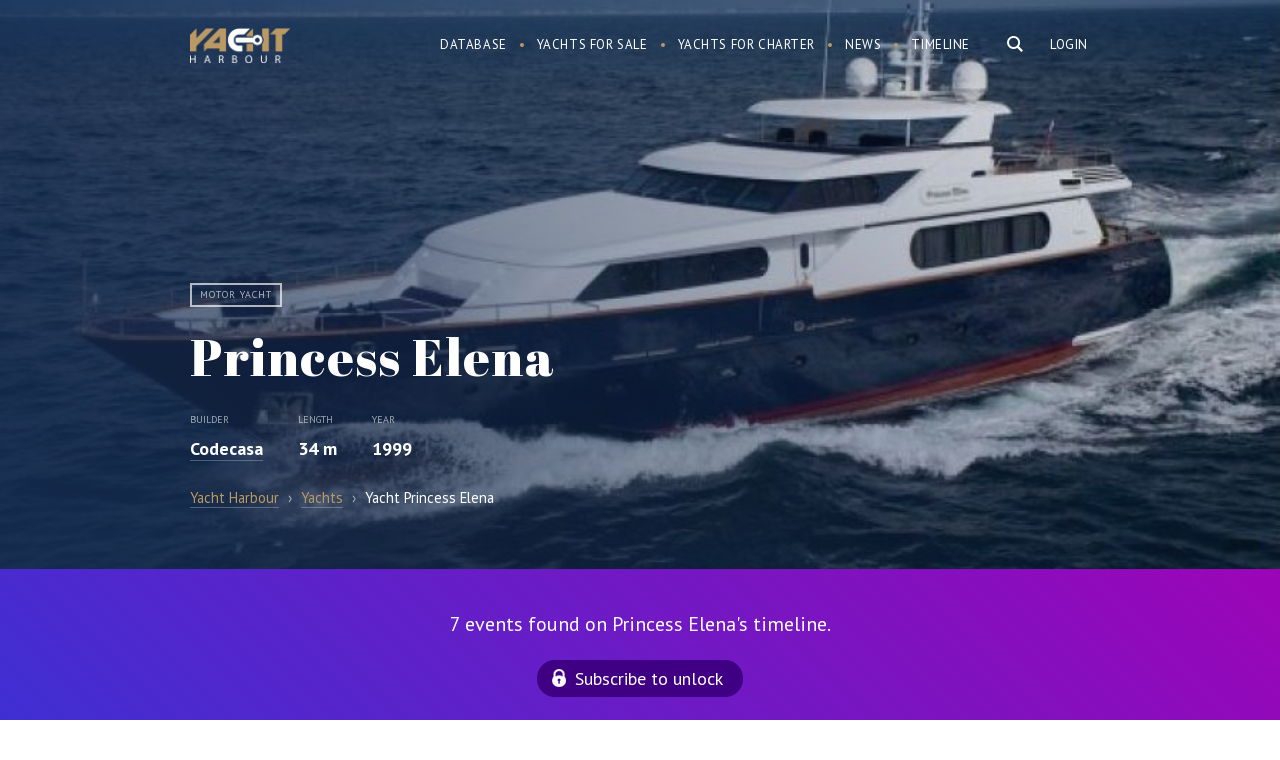

--- FILE ---
content_type: application/javascript
request_url: https://yachtharbour.com/js/social-likes.min.js
body_size: 22932
content:
/**
 * Social Likes
 * http://sapegin.github.com/social-likes
 *
 * Sharing buttons for Russian and worldwide social networks.
 *
 * @requires jQuery
 * @author Artem Sapegin
 * @copyright 2014 Artem Sapegin (sapegin.me)
 * @license MIT
 */

/* global define:false, socialLikesButtons:false */

(function(factory) {  // Try to register as an anonymous AMD module
    if (typeof define === 'function' && define.amd) {
        define(['jquery'], factory);
    }
    else {
        factory(jQuery);
    }
}(function($, undefined) {
    'use strict';

    var prefix = 'social-likes';
    var classPrefix = prefix + '__';
    var openClass = prefix + '_opened';
    var protocol = location.protocol === 'https:' ? 'https:' : 'http:';

    /**
     * Buttons
     */
    var services = {
        facebook: {
            counterUrl: 'https://graph.facebook.com/?id={url}',
            convertNumber: function(data) {
                return data.share.share_count;
            },
            popupUrl: 'https://www.facebook.com/sharer/sharer.php?u={url}',
            popupWidth: 600,
            popupHeight: 359,
        },
        twitter: {
            counters: false,
            popupUrl: 'https://twitter.com/intent/tweet?url={url}&text={title}',
            popupWidth: 600,
            popupHeight: 250,
            click: function() {
                // Add colon to improve readability
                if (!/[.?:\-–—]\s*$/.test(this.options.title)) {
                    this.options.title += ':';
                }
                return true;
            },
        },
        mailru: {
            counterUrl: protocol + '//connect.mail.ru/share_count?url_list={url}&callback=1&func=?',
            convertNumber: function(data) {
                for (var url in data) {
                    if (data.hasOwnProperty(url)) {
                        return data[url].shares;
                    }
                }
            },
            popupUrl: 'https://connect.mail.ru/share?share_url={url}&title={title}',
            popupWidth: 492,
            popupHeight: 500,
        },
        vkontakte: {
            counterUrl: 'https://vk.com/share.php?act=count&url={url}&index={index}',
            counter: function(jsonUrl, deferred) {
                var options = services.vkontakte;
                if (!options._) {
                    options._ = [];
                    if (!window.VK) {
                        window.VK = {};
                    }
                    window.VK.Share = {
                        count: function(idx, number) {
                            options._[idx].resolve(number);
                        },
                    };
                }

                var index = options._.length;
                options._.push(deferred);
                $.getScript(makeUrl(jsonUrl, { index: index }))
                    .fail(deferred.reject);
            },
            popupUrl: 'https://vk.com/share.php?url={url}&title={title}',
            popupWidth: 655,
            popupHeight: 450,
        },
        odnoklassniki: {
            counterUrl: protocol + '//connect.ok.ru/dk?st.cmd=extLike&ref={url}&uid={index}',
            counter: function(jsonUrl, deferred) {
                var options = services.odnoklassniki;
                if (!options._) {
                    options._ = [];
                    if (!window.ODKL) {
                        window.ODKL = {};
                    }
                    window.ODKL.updateCount = function(idx, number) {
                        options._[idx].resolve(number);
                    };
                }

                var index = options._.length;
                options._.push(deferred);
                $.getScript(makeUrl(jsonUrl, { index: index }))
                    .fail(deferred.reject);
            },
            popupUrl: 'https://connect.ok.ru/dk?st.cmd=WidgetSharePreview&service=odnoklassniki&st.shareUrl={url}',
            popupWidth: 580,
            popupHeight: 336,
        },
        plusone: {
            counterUrl: protocol + '//share.yandex.ru/gpp.xml?url={url}&callback=?',
            convertNumber: function(number) {
                return parseInt(number.replace(/\D/g, ''), 10);
            },
            popupUrl: 'https://plus.google.com/share?url={url}',
            popupWidth: 500,
            popupHeight: 550,
        },
        pinterest: {
            counterUrl: protocol + '//api.pinterest.com/v1/urls/count.json?url={url}&callback=?',
            convertNumber: function(data) {
                return data.count;
            },
            popupUrl: 'https://pinterest.com/pin/create/button/?url={url}&description={title}',
            popupWidth: 740,
            popupHeight: 550,
        },
    };


    /**
     * Counters manager
     */
    var counters = {
        promises: {},
        fetch: function(service, url, extraOptions) {
            if (!counters.promises[service]) {
                counters.promises[service] = {};
            }
            var servicePromises = counters.promises[service];

            if (!extraOptions.forceUpdate && servicePromises[url]) {
                return servicePromises[url];
            }

            var options = $.extend({}, services[service], extraOptions);
            var deferred = $.Deferred();
            var jsonUrl = options.counterUrl && makeUrl(options.counterUrl, { url: url });

            if (jsonUrl && $.isFunction(options.counter)) {
                options.counter(jsonUrl, deferred);
            }
            else if (options.counterUrl) {
                $.getJSON(jsonUrl)
                    .done(function(data) {
                        try {
                            var number = data;
                            if ($.isFunction(options.convertNumber)) {
                                number = options.convertNumber(data);
                            }
                            deferred.resolve(number);
                        }
                        catch (e) {
                            deferred.reject();
                        }
                    })
                    .fail(deferred.reject);
            }
            else {
                deferred.reject();
            }

            servicePromises[url] = deferred.promise();
            return servicePromises[url];
        },
    };


    // jQuery plugin
    $.fn.socialLikes = function(options) {
        return this.each(function() {
            var elem = $(this);
            var instance = elem.data(prefix);
            if (instance) {
                if ($.isPlainObject(options)) {
                    instance.update(options);
                }
            }
            else {
                instance = new SocialLikes(elem, $.extend({}, $.fn.socialLikes.defaults, options, dataToOptions(elem)));
                elem.data(prefix, instance);
            }
        });
    };

    $.fn.socialLikes.defaults = {
        url: window.location.href.replace(window.location.hash, ''),
        title: document.title,
        counters: true,
        zeroes: false,
        wait: 500,  // Show buttons only after counters are ready or after this amount of time
        timeout: 10000,  // Show counters after this amount of time even if they aren’t ready
        popupCheckInterval: 500,
        singleTitle: 'Share',
    };

    function SocialLikes(container, options) {
        this.container = container;
        this.options = options;
        this.init();
    }

    SocialLikes.prototype = {
        init: function() {
            // Add class in case of manual initialization
            this.container.addClass(prefix);

            this.single = this.container.hasClass(prefix + '_single');

            this.initUserButtons();

            this.countersLeft = 0;
            this.number = 0;
            this.container.on('counter.' + prefix, $.proxy(this.updateCounter, this));

            var buttons = this.container.children();

            this.makeSingleButton();

            this.buttons = [];
            buttons.each($.proxy(function(idx, elem) {
                var button = new Button($(elem), this.options);
                this.buttons.push(button);
                if (button.options.counterUrl) {
                    this.countersLeft++;
                }
            }, this));

            if (this.options.counters) {
                this.timer = setTimeout($.proxy(this.appear, this), this.options.wait);
                this.timeout = setTimeout($.proxy(this.ready, this, true), this.options.timeout);
            }
            else {
                this.appear();
            }
        },
        initUserButtons: function() {
            if (!this.userButtonInited && window.socialLikesButtons) {
                $.extend(true, services, socialLikesButtons);
            }
            this.userButtonInited = true;
        },
        makeSingleButton: function() {
            if (!this.single) {
                return;
            }

            var container = this.container;
            container.addClass(prefix + '_vertical');
            container.wrap($('<div>', { class: prefix + '_single-w' }));
            container.wrapInner($('<div>', { class: prefix + '__single-container' }));
            var wrapper = container.parent();

            // Widget
            var widget = $('<div>', {
                class: getElementClassNames('widget', 'single'),
            });
            var button = $(template(
                '<div class="{buttonCls}">' +
                '<span class="{iconCls}"></span>' +
                '{title}' +
                '</div>',
                {
                    buttonCls: getElementClassNames('button', 'single'),
                    iconCls: getElementClassNames('icon', 'single'),
                    title: this.options.singleTitle,
                }
            ));
            widget.append(button);
            wrapper.append(widget);

            widget.on('click', function() {
                var activeClass = prefix + '__widget_active';
                widget.toggleClass(activeClass);
                if (widget.hasClass(activeClass)) {
                    container.css({ left: -(container.width() - widget.width()) / 2, top: -container.height() });
                    showInViewport(container);
                    closeOnClick(container, function() {
                        widget.removeClass(activeClass);
                    });
                }
                else {
                    container.removeClass(openClass);
                }
                return false;
            });

            this.widget = widget;
        },
        update: function(options) {
            if (!options.forceUpdate && options.url === this.options.url) {
                return;
            }

            // Reset counters
            this.number = 0;
            this.countersLeft = this.buttons.length;
            if (this.widget) {
                this.widget.find('.' + prefix + '__counter').remove();
            }

            // Update options
            $.extend(this.options, options);
            for (var buttonIdx = 0; buttonIdx < this.buttons.length; buttonIdx++) {
                this.buttons[buttonIdx].update(options);
            }
        },
        updateCounter: function(e, service, number) {
            number = number || 0;

            if (number || this.options.zeroes) {
                this.number += number;
                if (this.single) {
                    this.getCounterElem().text(this.number);
                }
            }

            this.countersLeft--;

            if (this.countersLeft === 0) {
                this.appear();
                this.ready();
            }
        },
        appear: function() {
            this.container.addClass(prefix + '_visible');
        },
        ready: function(silent) {
            if (this.timeout) {
                clearTimeout(this.timeout);
            }
            this.container.addClass(prefix + '_ready');
            if (!silent) {
                this.container.trigger('ready.' + prefix, this.number);
            }
        },
        getCounterElem: function() {
            var counterElem = this.widget.find('.' + classPrefix + 'counter_single');
            if (!counterElem.length) {
                counterElem = $('<span>', {
                    class: getElementClassNames('counter', 'single'),
                });
                this.widget.append(counterElem);
            }
            return counterElem;
        },
    };


    function Button(widget, options) {
        this.widget = widget;
        this.options = $.extend({}, options);
        this.detectService();
        if (this.service) {
            this.init();
        }
    }

    Button.prototype = {
        init: function() {
            this.detectParams();
            this.initHtml();
            setTimeout($.proxy(this.initCounter, this), 0);
        },

        update: function(options) {
            $.extend(this.options, { forceUpdate: false }, options);
            this.widget.find('.' + prefix + '__counter').remove();  // Remove old counter
            this.initCounter();
        },

        detectService: function() {
            var service = this.widget.data('service');
            if (!service) {
                // class="facebook"
                var node = this.widget[0];
                var classes = node.classList || node.className.split(' ');
                for (var classIdx = 0; classIdx < classes.length; classIdx++) {
                    var cls = classes[classIdx];
                    if (services[cls]) {
                        service = cls;
                        break;
                    }
                }
                if (!service) {
                    return;
                }
            }
            this.service = service;
            $.extend(this.options, services[service]);
        },

        detectParams: function() {
            var data = this.widget.data();

            // Custom page counter URL or number
            if (data.counter) {
                var number = parseInt(data.counter, 10);
                if (isNaN(number)) {
                    this.options.counterUrl = data.counter;
                }
                else {
                    this.options.counterNumber = number;
                }
            }

            // Custom page title
            if (data.title) {
                this.options.title = data.title;
            }

            // Custom page URL
            if (data.url) {
                this.options.url = data.url;
            }
        },

        initHtml: function() {
            var options = this.options;
            var widget = this.widget;

            // Old initialization HTML
            var a = widget.find('a');
            if (a.length) {
                this.cloneDataAttrs(a, widget);
            }

            // Button
            var button = $('<span>', {
                class: this.getElementClassNames('button'),
                html: widget.html(),
            });
            if (options.clickUrl) {
                var url = makeUrl(options.clickUrl, {
                    url: options.url,
                    title: options.title,
                });
                var link = $('<a>', {
                    href: url,
                });
                this.cloneDataAttrs(widget, link);
                widget.replaceWith(link);
                this.widget = widget = link;
            }
            else {
                widget.on('click', $.proxy(this.click, this));
            }

            widget.removeClass(this.service);
            widget.addClass(this.getElementClassNames('widget'));

            // Icon
            button.prepend($('<span>', { class: this.getElementClassNames('icon') }));

            widget.empty().append(button);
            this.button = button;
        },

        initCounter: function() {
            if (this.options.counters) {
                if (this.options.counterNumber) {
                    this.updateCounter(this.options.counterNumber);
                }
                else {
                    var extraOptions = {
                        counterUrl: this.options.counterUrl,
                        forceUpdate: this.options.forceUpdate,
                    };
                    counters.fetch(this.service, this.options.url, extraOptions)
                        .always($.proxy(this.updateCounter, this));
                }
            }
        },

        cloneDataAttrs: function(source, destination) {
            var data = source.data();
            for (var key in data) {
                if (data.hasOwnProperty(key)) {
                    destination.data(key, data[key]);
                }
            }
        },

        getElementClassNames: function(elem) {
            return getElementClassNames(elem, this.service);
        },

        updateCounter: function(number) {
            number = parseInt(number, 10) || 0;

            var params = {
                class: this.getElementClassNames('counter'),
                text: number,
            };
            if (!number && !this.options.zeroes) {
                params.class += ' ' + prefix + '__counter_empty';
                params.text = '';
            }
            var counterElem = $('<span>', params);
            this.widget.append(counterElem);

            this.widget.trigger('counter.' + prefix, [this.service, number]);
        },

        click: function(e) {
            var options = this.options;
            var process = true;
            if ($.isFunction(options.click)) {
                process = options.click.call(this, e);
            }
            if (process) {
                var url = makeUrl(options.popupUrl, {
                    url: options.url,
                    title: options.title,
                });
                url = this.addAdditionalParamsToUrl(url);
                this.openPopup(url, {
                    width: options.popupWidth,
                    height: options.popupHeight,
                });
            }
            return false;
        },

        addAdditionalParamsToUrl: function(url) {
            var params = $.param($.extend(this.widget.data(), this.options.data));
            if ($.isEmptyObject(params)) {
                return url;
            }
            var glue = url.indexOf('?') === -1 ? '?' : '&';
            return url + glue + params;
        },

        openPopup: function(url, params) {
            var dualScreenLeft = window.screenLeft !== undefined ? window.screenLeft : screen.left;
            var dualScreenTop = window.screenTop !== undefined ? window.screenTop : screen.top;
            var width = window.innerWidth
                    ? window.innerWidth
                    : document.documentElement.clientWidth
                    ? document.documentElement.clientWidth
                    : screen.width
                ;
            var height = window.innerHeight
                    ? window.innerHeight
                    : document.documentElement.clientHeight
                    ? document.documentElement.clientHeight
                    : screen.height
                ;

            var left = Math.round(width / 2 - params.width / 2) + dualScreenLeft;
            var top = 0;
            if (height > params.height) {
                top = Math.round(height / 3 - params.height / 2) + dualScreenTop;
            }

            var win = window.open(url, 'sl_' + this.service, 'left=' + left + ',top=' + top + ',' +
                'width=' + params.width + ',height=' + params.height + ',personalbar=0,toolbar=0,scrollbars=1,resizable=1');
            if (win) {
                win.focus();
                this.widget.trigger('popup_opened.' + prefix, [this.service, win]);
                var timer = setInterval($.proxy(function() {
                    if (!win.closed) {
                        return;
                    }
                    clearInterval(timer);
                    this.widget.trigger('popup_closed.' + prefix, this.service);
                }, this), this.options.popupCheckInterval);
            }
            else {
                location.href = url;
            }
        },
    };


    /**
     * Helpers
     */

    // Camelize data-attributes
    function dataToOptions(elem) {
        function upper(m, l) {
            return l.toUpper();
        }
        var options = {};
        var data = elem.data();
        for (var key in data) {
            var value = data[key];
            if (value === 'yes') {
                value = true;
            }
            else if (value === 'no') {
                value = false;
            }
            options[key.replace(/-(\w)/g, upper)] = value;
        }
        return options;
    }

    function makeUrl(url, context) {
        return template(url, context, encodeURIComponent);
    }

    function template(tmpl, context, filter) {
        return tmpl.replace(/\{([^}]+)\}/g, function(m, key) {
            // If key doesn't exists in the context we should keep template tag as is
            return key in context ? (filter ? filter(context[key]) : context[key]) : m;
        });
    }

    function getElementClassNames(elem, mod) {
        var cls = classPrefix + elem;
        return cls + ' ' + cls + '_' + mod;
    }

    function closeOnClick(elem, callback) {
        function handler(e) {
            if ((e.type === 'keydown' && e.which !== 27) || $(e.target).closest(elem).length) {
                return;
            }
            elem.removeClass(openClass);
            doc.off(events, handler);
            if ($.isFunction(callback)) {
                callback();
            }
        }
        var doc = $(document);
        var events = 'click touchstart keydown';
        doc.on(events, handler);
    }

    function showInViewport(elem) {
        var offset = 10;
        if (document.documentElement.getBoundingClientRect) {
            var left = parseInt(elem.css('left'), 10);
            var top = parseInt(elem.css('top'), 10);

            var rect = elem[0].getBoundingClientRect();
            if (rect.left < offset) {
                elem.css('left', offset - rect.left + left);
            }
            else if (rect.right > window.innerWidth - offset) {
                elem.css('left', window.innerWidth - rect.right - offset + left);
            }

            if (rect.top < offset) {
                elem.css('top', offset - rect.top + top);
            }
            else if (rect.bottom > window.innerHeight - offset) {
                elem.css('top', window.innerHeight - rect.bottom - offset + top);
            }
        }
        elem.addClass(openClass);
    }


    /**
     * Auto initialization
     */
    $(function() {
        $('.' + prefix).socialLikes();
    });
})); 